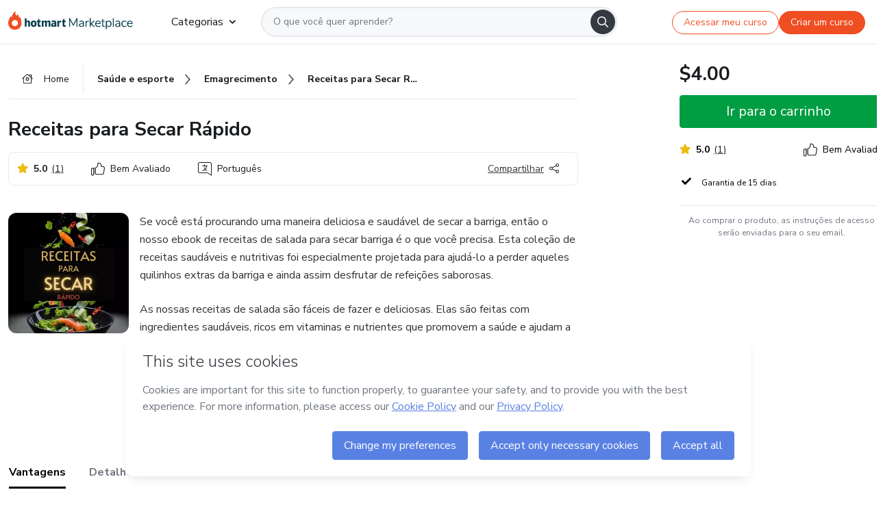

--- FILE ---
content_type: text/html;charset=UTF-8
request_url: https://sso.hotmart.com/signup?variant&noLogo&nofooter&transparent&embed&locale=pt-br&service=https%3A%2F%2Fapp.hotmart.com%2F&isEmbed=true&element=modal&url=https://sso.hotmart.com/signup?variant&noLogo&nofooter&transparent&embed&locale=pt-br&referrer=https://hotmart.com/marketplace/produtos/receitas-para-secar-rapido-d3a7t/O80351601Y
body_size: 22021
content:
<!DOCTYPE html><html id="root" lang="pt-BR">
<head>
    <meta charset="UTF-8"/><meta http-equiv="X-UA-Compatible" content="IE=edge"/><meta name="viewport" content="width=device-width, initial-scale=1, shrink-to-fit=no"/><meta name="_csrf"/><meta name="_csrf_header"
          content="_csrf"/><title>Cadastro - Hotmart</title>

    <link rel="stylesheet" type="text/css" href="/webjars/normalize.css/8.0.1/normalize-112272e51c80ffe5bd01becd2ce7d656.css" /><link rel="stylesheet" type="text/css" href="/webjars/bootstrap/5.2.0/css/bootstrap-grid.min-c7188b04e91a2f04d198acbd020e193d.css" /><link rel="stylesheet" type="text/css" href="/webjars/material-components-web/14.0.0/dist/material-components-web.min-9da9033e8d04504fe54b3dbb1298fd78.css" /><link rel="stylesheet" type="text/css" href="/webjars/mdi__font/6.5.95/css/materialdesignicons.min-39eba25ee130ff95e98b93f32a61fa70.css" /><link rel="stylesheet" type="text/css" href="https://stackpath.bootstrapcdn.com/bootstrap/4.5.0/css/bootstrap.min.css" integrity="sha384-9aIt2nRpC12Uk9gS9baDl411NQApFmC26EwAOH8WgZl5MYYxFfc+NcPb1dKGj7Sk" crossorigin="anonymous"/><link rel="stylesheet" type="text/css" href="https://fonts.googleapis.com/css?family=Nunito+Sans:400,400i,700"/><link rel="stylesheet" type="text/css" href="/themes/custom/css/custom-64662a4b0e736b5f508636d616f5a5a1.css?v=0.10.1"/><link id="favicon" rel="shortcut icon" href="/favicon-transparent-11fb4799192313dd5474a343d9cc0a17.ico" type="image/x-icon"/><script type="text/javascript">
  class ClientInfo {
    #data = null;

    constructor() {
      // Ensures CLIENT_INFO as a singleton.
      if (!window.CLIENT_INFO) this.#fetchData();
    }
    /**
     * @description
     * Fetches client info. 
     * i.e: client IP, region, timezone and so on.
     */
    async #fetchData() {
      try {
        const response = await fetch('https://api-ip.hotmart.com/api/ip/info');

        if (response.status !== 200) throw response.status;

        this.#data = await response.json();
      } catch (error) {
        console.error('[API-IP-HOTMART]', error);
      }
    }

    async #getProperty(name = '') {
      if (this.#data) return this.#data[name];

      await this.#fetchData();
      return this.#data[name];
    }

    getIp() {
      return this.#getProperty('ip');
    }
  }
  // Attaches client location information to the Window object as soon as the client-info fragment is injected.
  window.CLIENT_INFO = new ClientInfo();
</script>
<script type="text/javascript" src="/analytics/analytics-3bdb0c17ce2ae3fce698f60f34cbc64a.js"></script>
    <script type="text/javascript" src="/analytics/analytics-dataLayer-754ae0dd54359dd8b25ccd0f660e69ae.js"></script>
    <script type="text/javascript" src="/utils/fields-90a70bd5e71881f870de5af4bb22077f.js"></script>
    <link rel="canonical" href="https://sso.hotmart.com/signup" /><meta http-equiv="X-UA-Compatible" content="IE=edge"/><meta name="viewport" content="width=device-width, initial-scale=1, shrink-to-fit=no"/></head>

<body class="hot-application dark-mode new-variant embed new-variant--transparent    without-footer"
    >
    <noscript>
  <iframe src="https://www.googletagmanager.com/ns.html?id=GTM-PKWBBW7" height="0" width="0"
    style="display:none;visibility:hidden">
  </iframe>
</noscript>
    
    <script type="text/javascript">
    /*<![CDATA[*/
    var GET_SERVICE_NAME = "Business Workspace"
    var GET_THEME_NAME = "custom"
    var GET_CLIENT_ID = "8cef361b-94f8-4679-bd92-9d1cb496452d"
    var IS_LOCAL = false
    var IS_STAGING = false
    var IS_PRODUCTION = true
    var ENV = "production"
    var RETRIEVE_DEVICE_FINGERPRINT = true
    var IS_PASSWORDLESS = false
    var IS_CLARITY_ENABLED = true
    
    /**
     * Error message mapping configuration for toast error conversion system
     * 
     * @description
     * Maps error keys to message pairs (default/override) used by the toast error
     * conversion system. When a toast error appears, the system matches the
     * 'default' message and replaces it with the 'override' message for field validation.
     * 
     * @example
     * // Toast shows default message: "Authentication failed"
     * // System converts to override: "Please verify your credentials"
     */
    var ERRORS_OVERRIDE = {
        'signup.email.duplicate': {
            default: "Email existente. Identificamos que voc\u00EA j\u00E1 possui uma conta com este email na Hotmart. Recupere sua senha e\/ou fa\u00E7a login.",
            override: "Este e-mail j\u00E1 est\u00E1 associado a uma conta. <a href=\"#\" onclick=\"switchToLogin()\">Clique para entrar na sua conta.<\/a>"
        },
        'login.invalid.credentials': {
            default: "Usu\u00E1rio ou senha inv\u00E1lidos.",
            override: "Email ou senha incorretos. Verifique se digitou tudo corretamente."
        },
        'passwordless.code.invalid': {
            default: "C\u00F3digo inv\u00E1lido",
            override: "C\u00F3digo inv\u00E1lido"
        },
        'passwordless.code.expired': {
            default: "C\u00F3digo expirado",
            override: "C\u00F3digo expirado"
        },
        'passwordless.authentication.failure': {
            default: "As credenciais s\u00E3o rejeitadas\/inv\u00E1lidas e a tentativa de autentica\u00E7\u00E3o falhou.",
            override: "C\u00F3digo inv\u00E1lido"
        }
    }
</script>
<script type="text/javascript">
  const getToggle = async (name) => {
    if (!name || window.ENV === 'production') return;

    TOGGLES = window.TOGGLES || new Map();

    if (TOGGLES.has(name)) return TOGGLES.get(name);

    try {
      const response = await fetch(`/rest/v1/unleash/toggle?toggle=${name}`)

      if (response.status !== 200) return;

      const {value} = await response.json();

      TOGGLES.set(name, !!value);

      return TOGGLES.get(name);
    } catch (error) {
      console.error('TOGGLE', error)
    }
  };
</script>
    <script type="text/javascript">
  /*<![CDATA[*/
  (() => {
    if (typeof window.injectFile === 'function') return;

    window.injectFile = (type, src, id = '') => {
      if (type === 'js') {
        const script = document.createElement('script');
        script.id = id;
        script.src = src;
        script.type = 'text/javascript';
        document.head.appendChild(script);

        return;
      }
      if (type === 'css') {
        const link = document.createElement('link');
        link.id = id;
        link.href = src;
        link.rel = 'stylesheet';
        link.as = 'stylesheet';
        link.type = 'text/css';
        document.head.appendChild(link);
      }
    }
  })();
  /*]]>*/
</script>

  <link id="js-production" rel="preload" as="script" href="/themes/custom/js/custom.bundle.min.js?v=0.10.1" /><script type="text/javascript">
  /*<![CDATA[*/
  (async () => {
    const type = "js";
    const stagingSrc = "\/themes\/custom\/js\/custom.bundle.js?v=0.10.1";
    const productionSrc = "\/themes\/custom\/js\/custom.bundle.min.js?v=0.10.1";
    const TOGGLE_NAME = 'SSO_PRODUCTION_BUNDLE_ACTIVE';
    
    try {
      const toggleValue = await getToggle(TOGGLE_NAME);
      const toggleActive = ENV === 'staging' && toggleValue === true;
      const isProduction = ENV === 'production';
      const src = isProduction || toggleActive ? productionSrc : stagingSrc;
      
      window.injectFile(type, src, `bundle-${type}`);
    } catch (error) {
      console.error('[Load bundle]', error)
    }
  })();
  /*]]>*/
  </script>
<script type="text/javascript" src="/webjars/es5-shim/4.5.9/es5-shim.min-136920ce3d575efb89300c3c277555fb.js"></script>
<script type="text/javascript" src="/webjars/css-vars-ponyfill/2.4.7/dist/css-vars-ponyfill.min-dc852ae58e431362175e9c153084bc4b.js"></script>
<script type="text/javascript" src="/webjars/jquery/3.6.1/jquery.min-00727d1d5d9c90f7de826f1a4a9cc632.js"></script>
<script type="text/javascript" src="/webjars/material-components-web/14.0.0/dist/material-components-web.min-3c99031127092dd1984f2e3aa6aeed8b.js"></script>
<script type="text/javascript" src="/webjars/dompurify/2.4.3/dist/purify.min-64ed1148755a7234aadfe2083c2a730b.js"></script>
<script type="text/javascript" src="//stackpath.bootstrapcdn.com/bootstrap/4.5.0/js/bootstrap.min.js"></script>
<script type="text/javascript" src="https://cdn.jsdelivr.net/npm/jquery-validation@1.17.0/dist/jquery.validate.min.js"></script>


<script type="text/javascript" src="/js/cas-61f5fd5b78d6ef99156138850adf0698.js?v=0.10.1,/js/material.js"></script>
<script type="text/javascript" src="//static.hotmart.com/hot-gdpr/cookieconsent.min.js"></script>

<script>
    if (typeof resourceLoadedSuccessfully === "function") {
        /*<![CDATA[*/
        const isEmbedded = true;
        /*]]>*/
        if (isEmbedded) {
            resourceLoadedSuccessfullyEmbedded();
        } else {
            resourceLoadedSuccessfully();
        }
    }
    cssVars({});

    function resourceLoadedSuccessfullyEmbedded() {
        /* 
        FROM cas-server-support-thymeleaf
        VERSION 6.3.7.4
        NEED TO CHECK DIFF WHEN UPDATING APEREO CAS PLATFORM, REMOVED FOCUS TO AVOID UNWANTED SCROLL
        */
        $(document).ready(function () {
            if (trackGeoLocation) {
                requestGeoPosition();
            }

            preserveAnchorTagOnForm();
            preventFormResubmission();

            let $revealpassword = $('.reveal-password');
            $revealpassword.mouseup(function (ev) {
                $('.pwd').attr('type', 'password');
                $(".reveal-password-icon").removeClass("mdi mdi-eye-off").addClass("mdi mdi-eye");
                ev.preventDefault();
            })

            $revealpassword.mousedown(function (ev) {
                $('.pwd').attr('type', 'text');
                $(".reveal-password-icon").removeClass("mdi mdi-eye").addClass("mdi mdi-eye-off");
                ev.preventDefault();
            });

            if (typeof (jqueryReady) == 'function') {
                jqueryReady();
            }
        });
    }
    
    function redirectToLogin() {
        let destination = "/login";
        let pathname = window.location.pathname;
        if (pathname.indexOf("/oidc/authorize") >= 0) {
            destination = "/oidc/authorize";
        } else if (pathname.indexOf("/oidc/oidcAuthorize") >= 0) {
            destination = "/oidc/oidcAuthorize";
        } else if (pathname.indexOf("/oauth2.0/authorize") >= 0) {
            destination = "/oauth2.0/authorize";
        }
        window.location.href = destination + window.location.search;
    }

    $(document).ready(function () {
        $('.toast').toast({animation: true, delay: 4000});
        $('.toast').toast('show');
    });

    function saveSignupState() {
        const state = {
            referrer: document.referrer,
            url: document.URL,
            isEmbed: window.self !== window.top,
            when: new Date()
        };

        localStorage.setItem("sso.signup.state", JSON.stringify(state));
    }
    
    function saveLoginState() {
        let origin;
        let ssoDomain = document.location.protocol + "//" + document.location.host;
        if (document.referrer && document.referrer.substring(0, ssoDomain.length) !== ssoDomain) {
            origin = document.referrer.split("?")[0];
        }

        /*<![CDATA[*/
        let propertyReferrer = ""
        /*]]>*/
        if(propertyReferrer != '') {
           origin = propertyReferrer;
        }

        let state;
        if (localStorage.getItem("sso.state")) {
            state = JSON.parse(localStorage.getItem("sso.state"));
            state.url = document.URL;
            state.referrer = origin ? origin : state.referrer;
            state.when = new Date();
        } else {
            state = {
                referrer: origin,
                url: document.URL,
                when: new Date()
            };
        }

        localStorage.setItem("sso.state", JSON.stringify(state));
    }

    function getUrlParameter(sUrl, sParam) {
        const sQueryString = sUrl.substring(sUrl.indexOf('?') + 1);
        let sPageURL = sQueryString,
            sURLVariables = sPageURL.split('&'),
            sParameterName,
            i;

        for (i = 0; i < sURLVariables.length; i++) {
            sParameterName = sURLVariables[i].split('=');

            if (sParameterName[0] === sParam) {
                return sParameterName[1] === undefined ? true : decodeURIComponent(sParameterName[1]);
            }
        }
    }

    function resolveRedirectUrl(fallbackUrl) {
        const sState = localStorage.getItem("sso.state");
        if (sState) {
            const state = JSON.parse(sState);
            if (state.referrer) {
                return state.referrer;
            } else {
                const service = getUrlParameter(state.url, "service");
                if (service) {
                    const url = getUrlParameter(service, "redirect_uri");
                    if (url) {
                        return url;
                    }

                    return service;
                }
            }
        }

        return fallbackUrl;
    }

    function loginEvent(url) {
        const transformedUrl = convertToSnakeCase(url.replace(/https_|http_|www_|_com|_br/g,''));
        analyticsEvent(GET_SERVICE_NAME, "Login", "Login", "Login", "login_" + transformedUrl);
    }

    function handleLoginRedirect(element) {
        /*<![CDATA[*/
        const fallbackUrl = "https://www.hotmart.com/pt-BR";
        /*]]>*/

        const url = resolveRedirectUrl(fallbackUrl);
        loginEvent(url)
        element.attr("href", url);
        window.top.location.href = url;
    }

    function togglePassword(button, fieldId) {
        const field = document.getElementById(fieldId);
        button.classList.add("mystyle");
        if (field.type === "password") {
            field.type = "text";
            // TODO replace only svg reference
            button.innerHTML = "<svg class=\"svg-inline--fa fa-eye-slash fa-w-20\" aria-hidden=\"true\" focusable=\"false\" data-prefix=\"far\" data-icon=\"eye-slash\" role=\"img\" xmlns=\"http://www.w3.org/2000/svg\" viewBox=\"0 0 640 512\" data-fa-i2svg=\"\"><path fill=\"currentColor\" d=\"M634 471L36 3.51A16 16 0 0 0 13.51 6l-10 12.49A16 16 0 0 0 6 41l598 467.49a16 16 0 0 0 22.49-2.49l10-12.49A16 16 0 0 0 634 471zM296.79 146.47l134.79 105.38C429.36 191.91 380.48 144 320 144a112.26 112.26 0 0 0-23.21 2.47zm46.42 219.07L208.42 260.16C210.65 320.09 259.53 368 320 368a113 113 0 0 0 23.21-2.46zM320 112c98.65 0 189.09 55 237.93 144a285.53 285.53 0 0 1-44 60.2l37.74 29.5a333.7 333.7 0 0 0 52.9-75.11 32.35 32.35 0 0 0 0-29.19C550.29 135.59 442.93 64 320 64c-36.7 0-71.71 7-104.63 18.81l46.41 36.29c18.94-4.3 38.34-7.1 58.22-7.1zm0 288c-98.65 0-189.08-55-237.93-144a285.47 285.47 0 0 1 44.05-60.19l-37.74-29.5a333.6 333.6 0 0 0-52.89 75.1 32.35 32.35 0 0 0 0 29.19C89.72 376.41 197.08 448 320 448c36.7 0 71.71-7.05 104.63-18.81l-46.41-36.28C359.28 397.2 339.89 400 320 400z\"></path></svg>";
        } else {
            field.type = "password";
            // TODO replace only svg reference
            button.innerHTML = "<svg class=\"svg-inline--fa fa-eye fa-w-18\" aria-hidden=\"true\" focusable=\"false\" data-prefix=\"far\" data-icon=\"eye\" role=\"img\" xmlns=\"http://www.w3.org/2000/svg\" viewBox=\"0 0 576 512\" data-fa-i2svg=\"\"><path fill=\"currentColor\" d=\"M288 144a110.94 110.94 0 0 0-31.24 5 55.4 55.4 0 0 1 7.24 27 56 56 0 0 1-56 56 55.4 55.4 0 0 1-27-7.24A111.71 111.71 0 1 0 288 144zm284.52 97.4C518.29 135.59 410.93 64 288 64S57.68 135.64 3.48 241.41a32.35 32.35 0 0 0 0 29.19C57.71 376.41 165.07 448 288 448s230.32-71.64 284.52-177.41a32.35 32.35 0 0 0 0-29.19zM288 400c-98.65 0-189.09-55-237.93-144C98.91 167 189.34 112 288 112s189.09 55 237.93 144C477.1 345 386.66 400 288 400z\"></path></svg>";
        }
    }

    function clearSessionAndRedirect(redirectUrl) {
        const urlLogin = "https:\/\/sso.hotmart.com\/signup?variant\u0026noLogo\u0026nofooter\u0026transparent\u0026embed\u0026locale=pt-br\u0026service=https%3A%2F%2Fapp.hotmart.com%2F\u0026isEmbed=true\u0026element=modal\u0026url=https:\/\/sso.hotmart.com\/signup?variant\u0026noLogo\u0026nofooter\u0026transparent\u0026embed\u0026locale=pt-br\u0026referrer=https:\/\/hotmart.com\/marketplace\/produtos\/receitas-para-secar-rapido-d3a7t\/O80351601Y";
        const redirect = urlLogin || redirectUrl

        $('body').append('<div id="clearSessionDiv" class="d-none"></div>');
        $('<iframe>', {
            id: 'clearSessionIframe',
            src: location.origin + '/logout',
            onload: function () {
                setTimeout(function () {location.href = redirect;}, 500);
            }
        }).appendTo('#clearSessionDiv');
    }

    const clearUrlParam = (paramName = '') => {
        const url = new URL(window.location.href)
        const urlLogin = "https:\/\/sso.hotmart.com\/signup?variant\u0026noLogo\u0026nofooter\u0026transparent\u0026embed\u0026locale=pt-br\u0026service=https%3A%2F%2Fapp.hotmart.com%2F\u0026isEmbed=true\u0026element=modal\u0026url=https:\/\/sso.hotmart.com\/signup?variant\u0026noLogo\u0026nofooter\u0026transparent\u0026embed\u0026locale=pt-br\u0026referrer=https:\/\/hotmart.com\/marketplace\/produtos\/receitas-para-secar-rapido-d3a7t\/O80351601Y";
        const redirect = urlLogin || url.href
        
        url.searchParams.delete(paramName)
        window.history.replaceState(null, '', url)

        window.location.href = redirect
    }

    const convertToSnakeCase = string => {
        return string.replace(/\W+/g, " ")
            .split(/ |\B(?=[A-Z])/)
            .map(word => word.toLowerCase())
            .join('_');
    }

    const createUUID = () => {
        return 'xxxxxxxx-xxxx-4xxx-yxxx-xxxxxxxxxxxx'.replace(/[xy]/g, c => {
            const r = (Math.random() * 16) | 0;
            const v = c === 'x' ? r : (r & 0x3) | 0x8;
            return v.toString(16);
        });
    }

    // Redirects the user to the correct domain if they are on a surrogate domain
    function redirectIfSurrogate() {
        const currentUrl = new URL(window.location.href);
        
        if (currentUrl.host.includes('-surrogate')) {
            const updatedHost = currentUrl.host.replace('-surrogate', '');
            
            currentUrl.host = updatedHost;
            
            window.location.href = currentUrl.toString();
        }
    }

    redirectIfSurrogate();
    
    scriptRunner = (fn) => {
        document.readyState === 'complete' ? fn() : window.addEventListener('load', fn)
    }
</script>
    <script>
  /*<![CDATA[*/
  var trackGeoLocation = false;
  var googleAnalyticsTrackingId = null;
  /*]]>*/
</script>
    <script type="text/javascript">
        $(document).ready(function () {
            let csrf = $('meta[name="_csrf"]').attr('content');
            let csrfHeader = $('meta[name="_csrf_header"]').attr('content');
            $('form').each(function () {
                $(this).append('<input type="hidden" name="' + csrfHeader + '" value="' + csrf + '"/>');
            });
        });
    </script>
<script type="text/javascript" src="/utils/cookies-6ba433f6da7132f97750cf18e2b4a74e.js"></script>
    <div class="modal fade" id="app-modal" tabindex="-1" role="dialog" aria-labelledby="myModalLabel" aria-hidden="true">
    <div class="modal-dialog modal-dialog-centered" role="document">
      <div class="modal-content">
        <button type="button" id="iconClose" class="close" data-dismiss="modal" aria-label="Close">
          <span aria-hidden="true">&times;</span>
        </button>
        <img loading="lazy" id="modal-image" alt="Icon modal"><div class="modal-header" id="modal-header">
          <h5 class="modal-title text-center" id="modal-title">Título do Modal</h5>
        </div>
        <div class="modal-body" id="modal-body"></div>
        <div class="modal-footer" id="modal-footer">
          <button type="button" id="buttonClose" class="btn modal-btn-close" data-dismiss="modal">Fechar</button>
          <button type="button" class="btn btn-primary modal-btn-action" id="actionButton">Salvar mudanças</button>
        </div>
      </div>
    </div>
  </div>

  
<script type="text/javascript">
  /*<![CDATA[*/
    const title = "Os Cookies est\u00E3o desativados";
    const body = "Os Cookies do seu navegador est\u00E3o desativados. Ative-os para acesar a plataforma. <a href=\"https:\/\/help.hotmart.com\/pt-BR\/article\/como-permitir-cookies-no-seu-navegador\/17198106086285\" class=\"font-weight-bold modal__link\" target=\"_blank\">Saiba mais<\/a>";
    const textActionButton = "Tentar novamente";
  /*]]>*/

  window.addEventListener('load', () => {
    if (!navigator.cookieEnabled) {
      const modal = new window.Modal();
      modal.show({
        title,
        body,
        textActionButton,
        hideCloseButton: true,
        hideCloseIcon: true,
        disableBackdrop: true,
        actionCallback: () => {
          window.location.reload();
        }
      });
    }
  })
  </script>
<main role="main" class="hot-login">
        <div id="loader" class="loader">
            <span class="spinner-border" role="status" aria-hidden="true"></span>
        </div>

        <div class="hot-authentication">
            <div id="authentication-wrapper" class="authentication-sidebar">
                <header id="login-custom-header" class="login-custom-header hidden">
        <hc-h id="header-title"size="small">Logo</hc-h>
    <img id="login-custom-header-logo" class="login-custom-header-logo hidden"><hc-button 
        id="help-button" class="hidden" variation="secondary" context="neutral" size="small"
        href="https://help.hotmart.com/pt-br/article/39413024793613/" target="_blank">
            <i slot="icon" class="fa-light fa-pen">
                <svg xmlns="http://www.w3.org/2000/svg" viewBox="0 0 512 512" class="circle-question" fill="#707780" width="14px"><!--!Font Awesome Free v7.0.1 by @fontawesome - https://fontawesome.com License - https://fontawesome.com/license/free Copyright 2025 Fonticons, Inc.--><path d="M464 256a208 208 0 1 0 -416 0 208 208 0 1 0 416 0zM0 256a256 256 0 1 1 512 0 256 256 0 1 1 -512 0zm256-80c-17.7 0-32 14.3-32 32 0 13.3-10.7 24-24 24s-24-10.7-24-24c0-44.2 35.8-80 80-80s80 35.8 80 80c0 47.2-36 67.2-56 74.5l0 3.8c0 13.3-10.7 24-24 24s-24-10.7-24-24l0-8.1c0-20.5 14.8-35.2 30.1-40.2 6.4-2.1 13.2-5.5 18.2-10.3 4.3-4.2 7.7-10 7.7-19.6 0-17.7-14.3-32-32-32zM224 368a32 32 0 1 1 64 0 32 32 0 1 1 -64 0z"/></svg>
            </i>
            <slot>Ajuda</slot>
        </hc-button>
</header>
                <div id="wrapper-card" class="authentication authentication-wrapper d-flex flex-column ">
                        <div class="authentication__main-content authentication-sidebar-content d-flex flex-column justify-content-end h-100 justify-content-center">
                            <div class="d-flex w-100 align-items-center justify-content-center login-title">
                                <hc-p id="brand-name"></hc-p>
                                <img id="brand-logo" class="brand-logo hidden" alt="Logo"></div>
                            <hc-h id="screen-title" class="page-title" size="small" strong>Criar conta</hc-h>
        <hc-p size="micro" id="signup">
            <span>Cadastro rápido, seguro e do seu jeito.</span>
        </hc-p>
        <form class="signup-form d-flex flex-column h-100" method="post" id="fm2" autocomplete="off">
            <div id="social-login-custom">
  <script type="text/javascript" defer>
    const signUpProvider = "1";
    const signUpProviderOk = "0";
    const signUpUserProfile = "SELLER";
    const signUpUrl = "\/signup?service=https%3A%2F%2Fapp.hotmart.com%2F";
    const isTemplateHotmartApp = GET_THEME_NAME === 'hotmart-app';

    function redirect(button) {
      const href = button?.getAttribute('data-href');
      const url = new URL(href, window.location.origin);
      const serviceEncoded = url.searchParams.get('service');

      if (window.RETRIEVE_DEVICE_FINGERPRINT && window.DEVICE_FINGERPRINT && serviceEncoded) {
        const serviceUrl = new URL(serviceEncoded);
        const did = window.DEVICE_FINGERPRINT;
        serviceUrl.searchParams.append('did', did);
        url.searchParams.set('service', serviceUrl.toString());
      }
      
      window.top.location.href = url.toString();
    }

    function showAgreeErrorToast() {
      const toastElement = document.getElementById('toast-error-agree')
      toastElement?.classList.remove('d-none');
      $('.toast').toast({ animation: true, delay: 4000 });
      $('.toast').toast('show');
    }

    function updateUrlWithParams(baseLocation, providerSelected) {
      const agreeCheckBox = document.getElementById('agreeCheckBox');
      const seller = document.getElementById('seller');
      const buyer = document.getElementById('buyer');

      let location = `${baseLocation}&providerSelected=${providerSelected}`;

      if (!agreeCheckBox?.checked) {
        location += '&agreeCheckBoxUnChecked=1';
      } else if (seller?.checked) {
        location += '&userProfile=SELLER';
      } else if (buyer?.checked || isTemplateHotmartApp) {
        location += '&userProfile=BUYER';
      }

      return location;
    }

    function validAgreeCheckBox() {
      const agreeCheckBox = document.getElementById('agreeCheckBox');
      return agreeCheckBox?.checked
    }

    function handleSignUpProvider(button) {
      const providerSelected = button.getAttribute("providerSelected");
      const providerInput = document.getElementById('providerSelected');
      let location = button.getAttribute('data-href');

      if (signUpProvider === '1' && signUpProviderOk === '0') {
        if (providerInput && providerSelected) {
          providerInput.value = providerSelected;
          location = updateUrlWithParams(signUpUrl, providerSelected);
        }
        syncAgreeCheckBoxState();
      }

      if (validAgreeCheckBox()) {
        window.top.location.href = location;
      } else {
        showAgreeErrorToast()
      }
    }

    function syncAgreeCheckBoxState() {
      const url = new URL(window.location.href);
      const agreeCheckBox = document.getElementById('agreeCheckBox');

      if (agreeCheckBox.checked) {
        url.searchParams.delete('agreeCheckBoxUnChecked');
        window.history.replaceState(null, '', url);
      }
    }

    function modalSignupApple(button) {
      if (!window.Modal) return;

      const modal = new window.Modal();
      const title = "Compartilhe seu email e melhore sua experi\u00EAncia";
      const body = "<p>Ao usar Apple para seu cadastro, voc\u00EA pode <strong>compartilhar<\/strong> ou <strong>ocultar<\/strong> seu email.<\/p><p>Se voc\u00EA optar por <strong>ocultar seu email<\/strong>, <strong>n\u00E3o conseguiremos identificar sua conta<\/strong> e direcionar as compras Hotmart para ela.<\/p><p>Sugerimos que selecione a op\u00E7\u00E3o <strong>Compartilhar Meu Email<\/strong> para uma melhor experi\u00EAncia com nossos produtos.<\/p>";
      const textButtonAction = "Ir para cadastro Apple";
      const textCloseButton = "Fechar";

      if (validAgreeCheckBox()) {
        modal.show({
          title: title,
          body: body,
          textActionButton: textButtonAction,
          textCloseButton: textCloseButton,
          image: 'themes/hotmart/images/modal-signup-apple.svg',
          disableBackdrop: true,
          actionCallback: () => {
            modal.hide();
            handleSignUpProvider(button);
          }
        });
      } else {
        showAgreeErrorToast()
      }
    }

    if (signUpProviderOk === '1') {
      const idProviderButton = 'providerButton_' + document.getElementById('providerSelected').value;
      const providerButton = document.getElementById(idProviderButton);

      if (providerButton) {
        analyticsEvent(GET_SERVICE_NAME, 'CreateYourAccount', 'CreateAnAccount', signUpUserProfile);
        redirect(providerButton);
      }
    }
  </script>

  <style>
    .sso-providers__button {
      flex: 1;
      font-size: 16px;
      width: 100%;
      font-weight: 400;
      height: 44px;
      border: 1px solid #D9D9D9;
      border-radius: 5px;
      background-color: transparent;
      margin-bottom: 10px;
    }

    .sso-providers__button__icon {
      font-size: 16px;
    }

    body.hot-application .sso-providers__button svg {
      fill: #000;
    }

    body.new-variant--light .sso-providers__button svg {
      fill: #fff;
    }

    body.new-variant--dark .sso-providers__button svg {
      fill: #000;
    }

    body.new-variant:not(.new-variant--light):not(.new-variant--dark) .sso-providers__button svg {
      fill: #000;
    }

    .sso_providers__button__dark {
      border: 0.87px solid #000;
    }

    .sso-providers__button__text {
      margin-left: 10px;
    }

    body.new-variant--dark span {
      color: #000 !important;
    }

    /* LIGHT/DARK MODE TEMPLATE CUSTOM */
    .dark-mode span {
      color: #fff !important;
    }

    .dark-mode .icon-white path {
      fill: #fff;
    }

    .divider-line {
      border-bottom: 1px solid #D9D9D9;
      margin: 10px 0;
      flex-basis: 45%;
    }

    .divider-container {
      display: flex;
      justify-content: center;
      column-gap: 5%;
      margin-bottom: var(--spacer-3);
    }

    .top-variant {
      margin-bottom: var(--spacer-4);
    }
  </style>
    <!-- SSO providers divider --><div role="alert" id="toast-error-agree" class="toast d-none" aria-live="assertive" aria-atomic="true">
    <div class="toast-body">
      <p class="mb-0">Aceite os Termos de Uso da Hotmart para continuar</p>
    </div>
  </div>
  <!-- Signin/up google --><div class="sso_providers">
    <!-- Render Google button first --><button track-event type="button"
          id="providerButton_google2" providerSelected="google2" class="sso-providers__button"
          onclick="handleSignUpProvider(this)" data-href="clientredirect?client_name=Google&amp;service=https%3A%2F%2Fapp.hotmart.com%2F&amp;locale=pt-br">

          <svg xmlns="http://www.w3.org/2000/svg" width="16" class="sso-providers__button__icon svg-inline--fa"
            viewBox="-3 0 262 262" preserveAspectRatio="xMidYMid">
            <path
              d="M255.878 133.451c0-10.734-.871-18.567-2.756-26.69H130.55v48.448h71.947c-1.45 12.04-9.283 30.172-26.69 42.356l-.244 1.622 38.755 30.023 2.685.268c24.659-22.774 38.875-56.282 38.875-96.027"
              fill="#4285F4" /><path
              d="M130.55 261.1c35.248 0 64.839-11.605 86.453-31.622l-41.196-31.913c-11.024 7.688-25.82 13.055-45.257 13.055-34.523 0-63.824-22.773-74.269-54.25l-1.531.13-40.298 31.187-.527 1.465C35.393 231.798 79.49 261.1 130.55 261.1"
              fill="#34A853" /><path
              d="M56.281 156.37c-2.756-8.123-4.351-16.827-4.351-25.82 0-8.994 1.595-17.697 4.206-25.82l-.073-1.73L15.26 71.312l-1.335.635C5.077 89.644 0 109.517 0 130.55s5.077 40.905 13.925 58.602l42.356-32.782"
              fill="#FBBC05" /><path
              d="M130.55 50.479c24.514 0 41.05 10.589 50.479 19.438l36.844-35.974C195.245 12.91 165.798 0 130.55 0 79.49 0 35.393 29.301 13.925 71.947l42.211 32.783c10.59-31.477 39.891-54.251 74.414-54.251"
              fill="#EB4335" /></svg>
          <span class="sso-providers__button__text">Entrar com Google</span>
        </button>
      <!-- Signin/up apple --><!-- Render Apple button second --><button track-event type="button"
          id="providerButton_apple" providerSelected="apple" class="sso-providers__button"
          onclick="modalSignupApple(this)" data-href="clientredirect?client_name=Apple&amp;service=https%3A%2F%2Fapp.hotmart.com%2F&amp;locale=pt-br">

          <svg xmlns="http://www.w3.org/2000/svg" width="16"
            class="sso-providers__button__icon icon-white svg-inline--fa" viewBox="0 0 17 21" fill="none">
            <path
              d="M14.2182 10.6686C14.2093 9.01443 14.9501 7.76593 16.4496 6.84646C15.6106 5.63402 14.3432 4.96695 12.6696 4.83624C11.0853 4.71004 9.35373 5.76923 8.72001 5.76923C8.05059 5.76923 6.51537 4.88131 5.31041 4.88131C2.82016 4.92188 0.173706 6.88702 0.173706 10.8849C0.173706 12.0658 0.387921 13.2858 0.816352 14.5448C1.38759 16.1989 3.44942 20.2554 5.6005 20.1878C6.72513 20.1608 7.51951 19.381 8.98331 19.381C10.4025 19.381 11.1389 20.1878 12.3929 20.1878C14.5618 20.1563 16.4273 16.4694 16.9718 14.8107C14.062 13.427 14.2182 10.7542 14.2182 10.6686ZM11.6922 3.26773C12.9106 1.80739 12.799 0.477765 12.7633 0C11.6878 0.063101 10.4427 0.739183 9.73307 1.57302C8.95208 2.46545 8.4924 3.56971 8.59059 4.8137C9.75538 4.90385 10.8175 4.29988 11.6922 3.26773Z" /></svg>
          <span class="sso-providers__button__text">Entrar com Apple</span>
        </button>
      <input type="hidden" id="providerSelected" name="providerSelected"
      value="SELLER" /></div>

  <div id="sso-providers-divider">
    <div>
      <div class="divider-container">
        <div class="divider-line"></div>
          <span class="text-muted">ou</span>
        <div class="divider-line"></div>
      </div>
    </div>
  </div>
  </div>
<div class="flex-grow-1 d-flex flex-column align-items-center">
                    <hc-form-field>
                        <label class="auth__profile-text" for="name">Nome</label>
                        <input id="name"
                            tabindex="1"
                            type="text"
                            placeholder="Seu nome completo" name="name" value=""
                        /></hc-form-field> 

                    <hc-form-field>
                        <label slot="label" for="username">Email</label>
                        <input id="username"
                            tabindex="2"
                            type="text"
                            placeholder="Seu email" name="username" value=""
                        /></hc-form-field> 

                <hc-form-field icon-position="end">
                    <label slot="label" for="password">Senha</label>
                    <input id="password"
                        type="password"
                        name="password"
                        tabindex="3"
                        maxlength="20"
                        placeholder="Digite a senha desejada" value=""
                    /><span class="js-show-password">
                        <button type="button" class="hot-btn--link mb-2" onclick="togglePassword(this, 'password')">
                            <svg class="svg-inline--fa fa-eye fa-w-18" aria-hidden="true" focusable="false" data-prefix="far" data-icon="eye" role="img" xmlns="http://www.w3.org/2000/svg" viewBox="0 0 576 512" data-fa-i2svg=""><path fill="currentColor" d="M288 144a110.94 110.94 0 0 0-31.24 5 55.4 55.4 0 0 1 7.24 27 56 56 0 0 1-56 56 55.4 55.4 0 0 1-27-7.24A111.71 111.71 0 1 0 288 144zm284.52 97.4C518.29 135.59 410.93 64 288 64S57.68 135.64 3.48 241.41a32.35 32.35 0 0 0 0 29.19C57.71 376.41 165.07 448 288 448s230.32-71.64 284.52-177.41a32.35 32.35 0 0 0 0-29.19zM288 400c-98.65 0-189.09-55-237.93-144C98.91 167 189.34 112 288 112s189.09 55 237.93 144C477.1 345 386.66 400 288 400z"></path></svg>
                        </button>
                    </span>
                </hc-form-field>

                <hc-form-field icon-position="end">
                    <label slot="label" for="passwordConfirmation">Confirmar senha</label>
                    <input id="passwordConfirmation"
                        type="password"
                        name="passwordConfirmation"
                        tabindex="4"
                        maxlength="20"
                        placeholder="Digite a senha novamente" value=""
                    /><span class="js-show-password">
                        <button type="button" class="hot-btn--link mb-2" onclick="togglePassword(this, 'passwordConfirmation')">
                            <svg class="svg-inline--fa fa-eye fa-w-18" aria-hidden="true" focusable="false" data-prefix="far" data-icon="eye" role="img" xmlns="http://www.w3.org/2000/svg" viewBox="0 0 576 512" data-fa-i2svg=""><path fill="currentColor" d="M288 144a110.94 110.94 0 0 0-31.24 5 55.4 55.4 0 0 1 7.24 27 56 56 0 0 1-56 56 55.4 55.4 0 0 1-27-7.24A111.71 111.71 0 1 0 288 144zm284.52 97.4C518.29 135.59 410.93 64 288 64S57.68 135.64 3.48 241.41a32.35 32.35 0 0 0 0 29.19C57.71 376.41 165.07 448 288 448s230.32-71.64 284.52-177.41a32.35 32.35 0 0 0 0-29.19zM288 400c-98.65 0-189.09-55-237.93-144C98.91 167 189.34 112 288 112s189.09 55 237.93 144C477.1 345 386.66 400 288 400z"></path></svg>
                        </button>
                    </span>
                </hc-form-field>

                <hc-p size="nano">
                    <span>A senha deve conter: mais de 7 caracteres, letras e números</span>
                </hc-p>

                <div id="userProfileOptions" class="hidden">
                    <p class="auth__profile-text mb-2">O que você busca na Hotmart?</p>
        
                    <div class="auth__profile-box mb-4 d-flex flex-wrap">
                      <input tabindex="5" id="seller" class="auth__profile-input d-none" type="radio" name="profile" value="SELLER" checked="checked"><label class="auth__profile-label p-3 flex-grow-1 m-0 w-50 text-center position-relative text-capitalize"
                             for="seller">Vender Produtos</label>
                      <input tabindex="6" id="buyer" class="auth__profile-input d-none" type="radio" name="profile" value="BUYER"><label class="auth__profile-label p-3 flex-grow-1 m-0 w-50 text-center position-relative text-capitalize"
                             for="buyer">Comprar Produtos</label>
                    </div>
                </div>

                <input id="sparkleSignupProfile" type="hidden" name="profile" value="" style="display: none;"/><div class="hot-custom-control hot-custom-checkbox text-left mb-3 mt-4">
                    <input track-event tabindex="7" name="agreementAccepted" type="checkbox" class="hot-custom-control__input" id="agreeCheckBox" value="true"><input type="hidden" name="_agreementAccepted" value="on"/><label class="hot-custom-control__label" for="agreeCheckBox">
                      <hc-p size="micro">Estou ciente e concordo com o <a href="https://www.hotmart.com/tos" class="showcase-link" target="_blank">Termos de Uso</a> e com a <a href="https://www.hotmart.com/pp" class="showcase-link" target="_blank">Políticas</a> da Hotmart.</hc-p>
                    </label>
                  </div>
       
                    <button class="hot-btn hot-btn--custom-brand auth-login w-100 mb-4 p-btn auth-line-height auth-border-radius"
                    track-event
                    data-test-id="signup-submit"
                    name="submit"
                    accesskey="l"
                    tabindex="7"
                    type="submit"
                    id="signup-submit">
                        <span id="text-btn-register">Cadastre-se agora</span>
                        <span id="spinner" class="spinner-border spinner-border-sm" role="status" aria-hidden="true"></span>
                    </button>
                    
                    <div class="d-flex justify-content-center no-footer">
                        <span>Já tem uma conta?</span>
                        <a class="ml-1"
                            track-event
                            id="already-have-account"
                            onclick="analyticsEvent(GET_SERVICE_NAME, 'CreateYourAccount', 'AlreadyHaveAnAccount', 'AlreadyHaveAnAccount')"
                            target="_top"
                            href="/login?variant&amp;noLogo&amp;nofooter&amp;transparent&amp;embed&amp;locale=pt-br&amp;service=https%3A%2F%2Fapp.hotmart.com%2F&amp;isEmbed=true&amp;element=modal&amp;url=https://sso.hotmart.com/signup?variant&amp;noLogo&amp;nofooter&amp;transparent&amp;embed&amp;locale=pt-br&amp;referrer=https://hotmart.com/marketplace/produtos/receitas-para-secar-rapido-d3a7t/O80351601Y">
                             <span>Acesse aqui</span>
                         </a>
                    </div>

                    <div id="powered-by" class="d-flex justify-content-center align-items-center login-powered-by">
  <p class="mb-0 mr-2 mt-1">
    Powered by
  </p>
  <img id="powered-by-image" src="themes/custom/images/hot-logo-dark.svg" alt="Powered by Hotmart"/></div>

                    <input type="hidden" name="embedFlow" id="embedFlow" value="true"/><input type="hidden" name="execution" value="[base64]"/><input type="hidden" name="_eventId" value="submit"/><input type="hidden" name="geolocation"/></div>
        </form>
        <script type="text/javascript">
    function sanitizeHTML (value) {
        return DOMPurify.sanitize(value, { ALLOWED_TAGS: ['#text'] })
    }

    function switchToLogin() {
        const currentUrl = new URL(window.location.href);
        window.location.href = '/login' + currentUrl.search;
    }

    function signupRolePerService() {
        /*<![CDATA[*/
        const signupRoleDefaultValue = "";
        /*]]>*/
        const userProfileOptions = document.getElementById('userProfileOptions');
        const sparkleSignupProfile = document.getElementById('sparkleSignupProfile');
        const sellerCheckbox = document.getElementById('seller');
        const buyerCheckbox = document.getElementById('buyer');

        const normalizedValue = signupRoleDefaultValue.trim().toUpperCase();

        if (!normalizedValue || normalizedValue === '') {
            userProfileOptions.classList.remove('hidden');
            if (sparkleSignupProfile) {
                sparkleSignupProfile.style.display = 'none';
            }
        } else {
            userProfileOptions.classList.add('hidden');

            if (sellerCheckbox) sellerCheckbox.checked = false;
            if (buyerCheckbox) buyerCheckbox.checked = false;

            if (sparkleSignupProfile) {
                sparkleSignupProfile.value = normalizedValue;
                sparkleSignupProfile.style.display = 'block';
            }
        }
    }
    
    /*<![CDATA[*/
    $(document).ready(function () {
      const userUuid = window.SSO_USER ? window.SSO_USER?.get('uuid') : null;

      $("#spinner").hide()
      
      signupRolePerService()
      
      document.getElementById('fm2').addEventListener("submit", (e) => {
        const formData = new FormData(e.target)
        const formProps = Object.fromEntries(formData)
        const newValueName = sanitizeHTML(formProps.name)
        const newValueUsername = sanitizeHTML(formProps.username)
        
        document.getElementById('name').value = newValueName
        document.getElementById('username').value = newValueUsername
      })
      
      
      $('.auth__profile-input').change(function(){
          const selectedRadio = $(this).val().toLowerCase();
          $('.agreement-inner').hide();
          $('.agreement-inner.inner-' + selectedRadio).show();
      });

      $.validator.addMethod("password",function(value,element){
          return this.optional(element) || /^((?=.*\d)(?=.*[a-zA-Z])\S{7,20})$/g.test(value);
      },"No m\u00EDnimo 7 caracteres, com ao menos uma letra e um n\u00FAmero.");

      $("#fm2").validate({
              rules: {
                  name: {
                      required: true,
                  },
                  username: {
                      required: true,
                      email: true
                  },
                  password: {
                      required: true,
                      password: true,
                  },
                  passwordConfirmation: {
                      required: true,
                      password: true,
                  },
                  agreementAccepted: {
                    required: true
                  }
              },
              errorClass: 'invalid-feedback',

              onkeyup: function(element, event) {
                  this.element(element);
              },
              invalidHandler: function() {
                  $("#spinner").hide()
                  $(":submit").attr("disabled", false);
              },
              highlight: function(element) {
                  $(element).closest('input').addClass('is-invalid');
              },
              unhighlight: function(element) {
                  $(element).closest('input').removeClass('is-invalid');
              },
              submitHandler: function() {
                  $("#text-btn-register").hide()
                  $("#spinner").show()
                  $(":submit").attr("disabled", true);
                  if(hasFieldValue('#name') &&
                    isValidEmail('#username') &&
                    isValidPassword('#password') &&
                    isValidPassword('#passwordConfirmation') &&
                    isRadioSelected('.auth__profile-input') &&
                    isFieldChecked('#agreeCheckBox')) {
                      saveSignupState();
                  }
                  // TODO: remover evento após rollout do signup code
                  analyticsEvent(GET_SERVICE_NAME, 'CreateYourAccount', 'CreateAnAccount', $("input[type='radio']:checked").val(), convertToSnakeCase(`signup${GET_SERVICE_NAME}`));

                  analyticsEventV2(
                    GET_SERVICE_NAME,
                    'signup_form_submit',
                    {
                        cm_signup_form_submit: 1,
                        signup_uuid: userUuid,
                        email: $('#username').val()
                    }
                  );

                  return true;
              },
              /*<![CDATA[*/
              messages: {
                  name: {
                      required: "Nome completo \u00E9 obrigat\u00F3rio"
                  },
                  username: {
                      required: "Email \u00E9 obrigat\u00F3rio",
                      email: "Digite um endere\u00E7o de email v\u00E1lido"
                  },
                  password: {
                      required: "Senha \u00E9 obrigat\u00F3ria",
                  },
                  passwordConfirmation: {
                      required: "Senha \u00E9 obrigat\u00F3ria",
                  },
                  agreementAccepted: {
                    required: "Aceite os Termos de Uso da Hotmart para continuar"
                  }
              }
          });
          /*]]>*/

        analyticsPageViews(
            GET_SERVICE_NAME,
            "Sign Up",
            "Create Your Account",
            GET_THEME_NAME,
            {
                signup_uuid: userUuid,
                cm_signup_page: 1
            }
        )
  });
</script>
        <script type="text/javascript">

  (async () => {
    const ssoProd = 'sso.hotmart.com';
    const ssoStg = 'sso.buildstaging.com';
    const isLocal = window.location.host !== ssoProd && window.location.host !== ssoStg;
    
    const urlTrackingStg = 'https://tracking-api.buildstaging.com';
    const urlTrackingProd = 'https://tracking-api.hotmart.com';
    
    const trackingApi = window.location.host === ssoProd ? urlTrackingProd : urlTrackingStg;
    
    sendDatahub = async (data) => {
      try {
        if (isLocal) {
          localStorage.setItem(`hot-sso:event${Date.now()}`, JSON.stringify(data));
          return;
        }
        const response = await fetch(`${trackingApi}/rest/track/event/json`, {
          method: 'POST',
          body: JSON.stringify(data)
        })
        return response;
      } catch (error) {
        console.error('[HOT-SSO-datahub-track]', error);
      }
    };
  })();
</script>

  <script type="text/javascript">
    const uuid = createUUID();
    
    const WAF_STATUS = { 
      LOADING: 'LOADING',
      SUCCESS: 'SUCCESS',
      ERROR: 'ERROR',
      INITIAL: 'INITIAL'
    };

    const WAF = {
      status: WAF_STATUS.INITIAL
    }

    const buildObjDatahub = async (token, error) => {
      const obj = {
        system: 'hot_sso',
        entity: 'bot_control',
        action: 'client_audit',
        event_version: '1.1',
        data_version: '2.0',
        type: 'hot_sso-bot_control-client_audit',
        event: {
          uuid: uuid,
          token: token || '',
          url: window.location.href,
          userAgent: window.navigator.userAgent,
          template: GET_THEME_NAME,
          serviceName: GET_SERVICE_NAME,
          clientId: GET_CLIENT_ID,
          error: {
            columnNumber: error?.columnNumber || null,
            lineNumber: error?.lineNumber || null,
            fileName: error?.fileName || '',
            message: error?.message || '',
            stack: error?.stack || '',
          },
          status: error ? 'ERROR' : 'SUCCESS'
        }
      }
      await sendDatahub(obj);
    }

    const wafScriptHandler = () => {
      buildObjDatahub(false, { message: 'AWS Waf Script is not Loaded' });
    }

    const sendEventBackend = (token, error) => {
      setCookie('SSO_WAF_EVENT_TOKEN', !!token, 1);
      setCookie('SSO_WAF_EVENT_ID', uuid, 1);
      setCookie('SSO_WAF_EVENT_ORIGIN', window.location.href, 1);
      setCookie('SSO_WAF_EVENT_ERROR', error?.replaceAll(' ', '_') || '', 1);
    }
    
    const handleWafBotControl = async () => {
      return new Promise(async (resolve, reject) => {
        if(WAF.status !== WAF_STATUS.INITIAL) {
          return resolve();
        }
        
        WAF.status = WAF_STATUS.LOADING;
        
        if (!window.AwsWafIntegration) {
          const error = { message: 'AwsWafIntegration is not defined' };
          WAF.status = WAF_STATUS.ERROR;
          
          sendEventBackend(false, error.message);
          await buildObjDatahub(false, error);
          return resolve();
        }
        
        try {
          const token = await AwsWafIntegration.getToken();
          if (!token) {
            throw new Error('WAF token not found');
          }
          
          WAF.status = WAF_STATUS.SUCCESS;
          
          sendEventBackend(token);
          await buildObjDatahub(token, false);
          
        } catch (error) {
          WAF.status = WAF_STATUS.ERROR;
          
          sendEventBackend(false, error?.message);
          await buildObjDatahub(false, error);
        } finally {
          resolve();
        }
      });
    };
  </script>

  <script type="text/javascript"
    onerror="wafScriptHandler()"
    src="https://66e489b29fed.edge.sdk.awswaf.com/66e489b29fed/ce32c50e9b85/challenge.js">
  </script>
</div>

                        <footer id="wrapper-footer" class="login-footer">
                            <a class="w-30" href="https://help.hotmart.com/pt-br/article/39413024793613/">Suporte</a> —
                            <a class="w-30" href="https://hotmart.com/en/legal/terms-of-use">Termos de Uso</a> —
                            <a class="w-30" href="https://hotmart.com/en/legal/data-privacy-policy">Política de Privacidade</a>
                        </footer>
                </div>
                <footer id="login-custom-footer" class="login-custom-footer hidden">
    <hc-p id="login-footer-copyright"></hc-p>
</footer>
            </div>
            <div class="authentication-bg">
                <div id="brand-background" class="brand-background default"></div>
                <div class="hide-variant authentication-text-container">
                    <a href="https://hotmart.com">
                        <img class="hotmart-logo" src="/themes/custom/images/hot-logo.svg" alt="Hotmart logo" id="brand-logo"></a>
                    <img src="themes/custom/images/fire.jpg" alt="Hotmart logo"><div class="authentication-text">Nunca foi tão fácil transformar o que você sabe em um negócio digital.</div>
        <div class="authentication-sub-text">Vamos te ajudar desde os primeiros passos.<br>Cadastre-se grátis.</div>
    </div>
                <div class="hide-variant hotmart-logo-bg"></div>
            </div>
        </div>
        </main>
</body>
</html>
